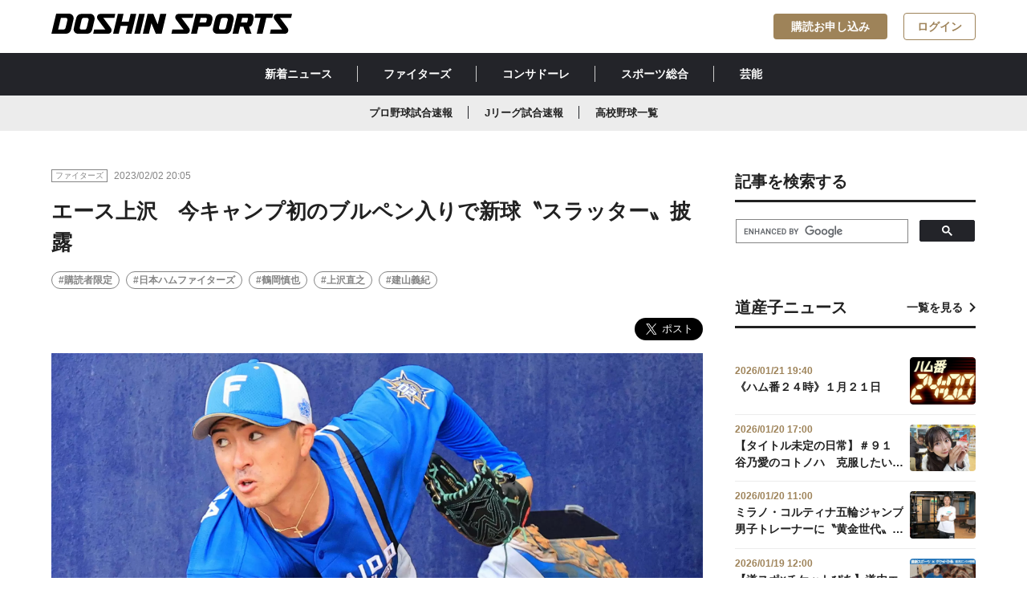

--- FILE ---
content_type: text/html; charset=utf-8
request_url: https://www.doshinsports.com/article_detail/id=7954
body_size: 10503
content:
<!DOCTYPE html>
<html lang="ja">
<head>
<meta charset="UTF-8">
<meta http-equiv="X-UA-Compatible" content="IE=edge">
<meta name="viewport" content="width=device-width,initial-scale=1">
<title>エース上沢　今キャンプ初のブルペン入りで新球〝スラッター〟披露 | 道新スポーツ | DOSHIN SPORTS</title>

<meta name="description" content="　最先端の科学と自らの感覚を擦り合わせ、究極のボールを追い求める。上沢は投球練習時に３Ｄトラッキングシステム「ラプソード」を設置し、ボールの回転数や回転軸、変化量など詳細なデータを測定。感触を確...">
<meta property="og:title" content="エース上沢　今キャンプ初のブルペン入りで新球〝スラッター〟披露">
<meta property="og:description" content="　最先端の科学と自らの感覚を擦り合わせ、究極のボールを追い求める。上沢は投球練習時に３Ｄトラッキングシステム「ラプソード」を設置し、ボールの回転数や回転軸、変化量など詳細なデータを測定。感触を確...">
<meta property="og:image" content="https://www.doshinsports.com/files/topics/7954_ext_01_0.jpg?v=1675335864">
<meta property="og:type" content="website">
<meta property="og:site_name" content="道新スポーツ | DOSHIN SPORTS">
<meta property="og:url" content="https://www.doshinsports.com/article_detail/id=7954">
<meta property="fb:app_id" content="543485203631650">
<meta property="twitter:card" content="summary_large_image">
<meta property="twitter:title" content="エース上沢　今キャンプ初のブルペン入りで新球〝スラッター〟披露">
<meta property="twitter:description" content="　最先端の科学と自らの感覚を擦り合わせ、究極のボールを追い求める。上沢は投球練習時に３Ｄトラッキングシステム「ラプソード」を設置し、ボールの回転数や回転軸、変化量など詳細なデータを測定。感触を確...">
<meta property="twitter:image" content="https://www.doshinsports.com/files/topics/7954_ext_01_0.jpg?v=1675335864">
<meta name="robots" content="index,follow">
<meta name="robots" content="NOODP">
<meta name="robots" content="NOYDIR">
<meta name="robots" content="max-image-preview:large">
<meta name="author" content="DOSHIN SPORTS">
<link rel="icon" href="https://www.doshinsports.com/favicon.ico?v=1649318840">
<link rel="home" href="/" title="道新スポーツ | DOSHIN SPORTS" >
<link rel="index" href="/sitemap/" title="道新スポーツ | DOSHIN SPORTS サイトマップ" >
<link rel="canonical" href="https://www.doshinsports.com/article_detail/id=7954">
<link rel="alternate" media="handheld" href="https://www.doshinsports.com/article_detail/id=7954" >
<link rel="alternate" type="application/rss+xml" title="道新スポーツ | DOSHIN SPORTS" href="https://www.doshinsports.com/RSS.rdf">

<link href="https://www.doshinsports.com/files/css/front/user/style.css?v=1756368970" rel="stylesheet" type="text/css" media="screen,print">
<link href="https://www.doshinsports.com/files/css/front/user/add.css?v=1749787018" rel="stylesheet" type="text/css" media="screen,print">
<link href="https://www.doshinsports.com/files/css/front/customize.css?v=1749787018" rel="stylesheet" type="text/css" media="screen,print"><script src="https://www.doshinsports.com/files/user/js/library.js?v=1517298143"></script>
<script src="https://www.doshinsports.com/files/js/front/user/modal-toggle.js?v=1622523619"></script>



<script type="application/ld+json">
{
  "@context": "https://schema.org",
  "@type": "NewsArticle",
  "headline": "エース上沢　今キャンプ初のブルペン入りで新球〝スラッター〟披露",
  "url": "https://www.doshinsports.com/article_detail/id=7954",
  "image": {
    "@type": "ImageObject",
    "url": "https://www.doshinsports.com/files/topics/7954_ext_01_0.jpg"
  },
  "description": "　最先端の科学と自らの感覚を擦り合わせ、究極のボールを追い求める。上沢は投球練習時に３Ｄトラッキングシステム「ラプソード」を設置し、ボールの回転数や回転軸、変化量など詳細なデータを測定。感触を確...",
  "isAccessibleForFree": false,
  "hasPart": {
    "@type": "WebPageElement",
    "isAccessibleForFree": false,
    "cssSelector": ".paywall"
  },
  "author": {
    "@type": "Organization",
    "name": "道新スポーツ"
  },
  "publisher": {
    "@type": "Organization",
    "name": "道新スポーツ",
    "logo": {
      "@type": "ImageObject",
      "url": "https://www.doshinsports.com/files/user/doshin/img/logo.svg",
      "width": 1200,
      "height": 100
    }
  },
  "inLanguage": "ja",
  "datePublished": "2023-02-02T19:33:44+09:00",
  "dateModified": "2023-03-09T13:18:23+09:00"
}
</script>


<!-- Google Tag Manager -->
<script>(function(w,d,s,l,i){w[l]=w[l]||[];w[l].push({'gtm.start':
new Date().getTime(),event:'gtm.js'});var f=d.getElementsByTagName(s)[0],
j=d.createElement(s),dl=l!='dataLayer'?'&l='+l:'';j.async=true;j.src=
'https://www.googletagmanager.com/gtm.js?id='+i+dl;f.parentNode.insertBefore(j,f);
})(window,document,'script','dataLayer','GTM-NL8TNMQ');</script>
<!-- End Google Tag Manager -->

<script type='text/javascript'>
     (function () {
        /** CONFIGURATION START **/
        var _sf_async_config = window._sf_async_config = (window._sf_async_config || {});
        _sf_async_config.uid = 66364;
        _sf_async_config.domain = 'doshinsports.com';
        _sf_async_config.flickerControl = false;
        _sf_async_config.useCanonical = true;
        _sf_async_config.useCanonicalDomain = true;
        /** CONFIGURATION END **/
     })();
</script>
<script async src="//static.chartbeat.com/js/chartbeat_mab.js"></script>
<!-- Google tag (gtag.js) -->
<script async src="https://www.googletagmanager.com/gtag/js?id=AW-11322994888"></script>
<script> window.dataLayer = window.dataLayer || []; function gtag(){dataLayer.push(arguments);} gtag('js', new Date()); gtag('config', 'AW-11322994888'); </script>

<script async src="https://securepubads.g.doubleclick.net/tag/js/gpt.js"></script>
<script>
  window.googletag = window.googletag || {cmd: []};
  googletag.cmd.push(function() {
    var mapping1 = googletag.sizeMapping().addSize([1160, 0], [728, 90]).addSize([898, 0], [468, 90]).addSize([768, 0], [320, 90]).addSize([760, 0], [728, 90]).addSize([500, 0], [468, 90]).addSize([0, 0], [320, 90]).build();
    googletag.defineSlot('/22260463267/dospo/ds-pc-sb', [728, 90], 'div-gpt-ds-pc-sb').defineSizeMapping(mapping1).addService(googletag.pubads());
    googletag.defineSlot('/22260463267/dospo/ds-pc-rec-1', [300, 250], 'div-gpt-ds-pc-rec-1').addService(googletag.pubads());
    googletag.defineSlot('/22260463267/dospo/ds-sp-rec', [300, 250], 'div-gpt-ds-sp-rec').addService(googletag.pubads());
    googletag.defineSlot('/22260463267/dospo/ds-sp-rec-1', [300, 250], 'div-gpt-ds-sp-rec-1').addService(googletag.pubads());
    googletag.pubads().setTargeting('host', location.hostname);
    googletag.pubads().setTargeting('pagepath', location.pathname);
    googletag.pubads().setTargeting('para', location.search);
    googletag.pubads().setTargeting('dir1', location.pathname.replace(/^\/*/, '').split('/')[0]);
    googletag.pubads().setTargeting('title10', document.title.substr(0, 10));
    googletag.pubads().collapseEmptyDivs();
    googletag.pubads().setCentering(true);
    googletag.enableServices();
  });
</script>
<script type="text/javascript">
  window._taboola = window._taboola || [];
  _taboola.push({article:'auto'});
  !function (e, f, u, i) {
    if (!document.getElementById(i)){
      e.async = 1;
      e.src = u;
      e.id = i;
      f.parentNode.insertBefore(e, f);
    }
  }(document.createElement('script'),
  document.getElementsByTagName('script')[0],
  '//cdn.taboola.com/libtrc/doshinsports/loader.js',
  'tb_loader_script');
  if(window.performance && typeof window.performance.mark == 'function')
    {window.performance.mark('tbl_ic');}
</script>

<!-- Google tag (gtag.js) -->
<script async src="https://www.googletagmanager.com/gtag/js?id=AW-11322994888"></script>
<script>
 window.dataLayer = window.dataLayer || [];
 function gtag(){dataLayer.push(arguments);}
 gtag('js', new Date());
 gtag('config', 'AW-11322994888');
</script>


</head>
<body onContextMenu="return false;" >

<!-- Google Tag Manager (noscript) -->
<noscript><iframe src="https://www.googletagmanager.com/ns.html?id=GTM-NL8TNMQ"
height="0" width="0" style="display:none;visibility:hidden"></iframe></noscript>
<!-- End Google Tag Manager (noscript) -->
<div id="fb-root"></div>
<script async defer crossorigin="anonymous" src="https://connect.facebook.net/ja_JP/sdk.js#xfbml=1&amp;version=v16.0&amp;appId=543485203631650&amp;autoLogAppEvents=1" nonce="rk5N3tqn"></script>


<header class="header l-header l-container--large l-container--sp">
  <a class="header__link l-header__logo" href="https://www.doshinsports.com/"
    ><h1>
      <img
        class="header__logo"
        src="https://www.doshinsports.com/files/user/doshin/img/logo.svg"
        alt="道新スポーツ | DOSHIN SPORTS"
      /></h1
  ></a>
  <nav class="l-header__button__list">
    <a href="https://www.doshinsports.com/subscription/" id="subscription_link" rel="noopener" class="l-header__button c-button--accent" style="display:none;">購読お申し込み</a>
    <a href="https://www.doshinsports.com/mypage/" id="mypage_link" class="l-header__button c-button--outline-accent" style="display:none;">マイページ</a>
    <a href="javascript:void(0);" id="login_link" class="l-header__button c-button--outline-accent" onclick="document.header_dosport.submit();" style="display:none;">ログイン</a>
    <form method="POST" name="header_dosport" action="https://auth.doshinsports.com/auth/openid/op/auth">
  <input type="hidden" name="openid.ns" value="http://specs.openid.net/auth/2.0">
  <input type="hidden" name="openid.mode" value="checkid_setup">
  <input type="hidden" name="openid.return_to" value="https://www.doshinsports.com/direct/login/login/?Return_URL=/article_detail/id=7954">
  <input type="hidden" name="openid.identity" value="http://specs.openid.net/auth/2.0/identifier_select">
  <input type="hidden" name="openid.claimed_id" value="http://specs.openid.net/auth/2.0/identifier_select">
</form>
  </nav>
</header>
<div class="global-nav__wrapper">
  <nav class="global-nav__container"><a class="global-nav__link" href="https://www.doshinsports.com/article_list/">新着ニュース</a><a class="global-nav__link" href="https://www.doshinsports.com/article_list/contents_type[]=14">ファイターズ</a><a class="global-nav__link" href="https://www.doshinsports.com/article_list/contents_type[]=4">コンサドーレ</a><a class="global-nav__link" href="https://www.doshinsports.com/article_list/contents_type[]=23">スポーツ総合</a><a class="global-nav__link" href="https://www.doshinsports.com/article_list/contents_type[]=32">芸能</a></nav>
</div>
<div class="global-sub-nav__wrapper">
<nav class="global-sub-nav__container"><a class="global-sub-nav__link" href="https://www.doshinsports.com/live-npb/">プロ野球試合速報</a><a class="global-sub-nav__link" href="https://www.doshinsports.com/live-jleague/?kd_league=jpn_j1&amp;kd_page=schedule">Jリーグ試合速報</a><a class="global-sub-nav__link" href="https://www.doshinsports.com/article_list/tag_id=4">高校野球一覧</a></nav>
</div>
<script>
(function($) {
  $(function() {
    $.ajax({
        type:"post",
        url: "/mypage/?data_format=json",
        dataType: "json",
        async: false,
        cache: false,
        success: function(data){
          if(!data.doSports_subscribed_member_flg){
              $("#subscription_link").show();
          }else{
              $("#subscription_link").remove();
          }
          if(data.Login_member_id){
              $("#mypage_link").show();
              $("#login_link").remove();
          }else{
              $("#mypage_link").remove();
              $("#login_link").show();
          }
        }
    });
  });
})(jQuery);
</script>




<div class="layout__wrapper">
    <main class="layout__main">
    
    
                                  <article class="article">
  <div class="publisher__container">
    <div class="label__wrapper">
      <div class="label">ファイターズ</div>
    </div>
    <span class="publisher__time">2023/02/02 20:05</span>
          </div>
    <h1 class="h1__article">エース上沢　今キャンプ初のブルペン入りで新球〝スラッター〟披露</h1>
        <ul class="hashtag__list-box">
        <li class="hashtag__list"><a class="a__hashtag" href="https://www.doshinsports.com/article_list/tag_id=616">#購読者限定</a></li>
        <li class="hashtag__list"><a class="a__hashtag" href="https://www.doshinsports.com/article_list/tag_id=2">#日本ハムファイターズ</a></li>
        <li class="hashtag__list"><a class="a__hashtag" href="https://www.doshinsports.com/article_list/tag_id=181">#鶴岡慎也</a></li>
        <li class="hashtag__list"><a class="a__hashtag" href="https://www.doshinsports.com/article_list/tag_id=24">#上沢直之</a></li>
        <li class="hashtag__list"><a class="a__hashtag" href="https://www.doshinsports.com/article_list/tag_id=345">#建山義紀</a></li>
      </ul>
  <div class="sns__shareBox">
 <div class="fb-share-button" data-href="" data-layout="button" data-size="large"><a rel="noopener" target="_blank" href="https://www.facebook.com/sharer/sharer.php?u=&amp;src=sdkpreparse" class="fb-xfbml-parse-ignore">シェア</a></div>
    <a href="https://twitter.com/share?ref_src=twsrc%5Etfw" class="twitter-share-button" data-show-count="false" data-size="large" data-via="doshinsports">Tweet</a>

<script async src="https://platform.twitter.com/widgets.js" charset="utf-8"></script>

</div>
      <figure class="figure__box"><img class="figure__img" src="https://www.doshinsports.com/files/rcms_conv_webp/files/topics/7954_ext_01_0.jpg_1675335864.webp?v=1718764212" alt="">
    <figcaption class="figure__figcaption">ブルペン入りし、９６球を投げ込んだ上沢（撮影・松本奈央）</figcaption>  </figure>

    <div id="wyswig__area_ext_col_10" class="wyswig__area">
      <h2>首脳陣やメディアが熱視線　新たな球種も試投</h2>

<p>　日本ハムの上沢直之投手（２８）が２日、沖縄・名護で行われている春季キャンプで初のブルペン入り。９６球を投げ込んだ。エースの投球に首脳陣や多数のメディアが注目。「きょうは人がたくさんいたので、あまり力まないように投げました」とマイペースを貫き、腕を振った。今季も大黒柱として期待される右腕はシーズン開幕を見据えて、段階を踏んでギアを上げるつもりだ。</p>

<p>　七色の球種で打者を幻惑する。一級品の変化球を揃えて勝負を挑む。この日「簡単に言えば、スライダー寄りのカット」という〝スラッター〟を披露。投球を受けた、侍ジャパンでブルペン捕手を務める鶴岡さんからは「すごいね！」と、その変化を絶賛する言葉が飛び出した。</p>

<h2>進化を止めないエース　スライダーも改良中　データ分析も駆使</h2>

<p>　新球のスラッターをはじめカットボール、カーブ、パワーカーブ、チェンジアップに３種類のフォークを投げ分ける。すでに多彩な球種を操るが、さらなる変化球の習得を目指してスライダーも改良中だ。「新しいスライダーを投げようかなと思っている。横にカーブを投げている感じです」。ベース盤の左右と奥行きを目いっぱい使い、並み居る強打者を封じ込める。</p>    </div>
    <div id="paywall" class="c-paywall" style="display:none;">
        <h2 class="c-heading u-text--center">この記事は有料会員限定です。<br />登録すると続きをお読みいただけます。</h2>
        <div class="c-paywall__button__list u-d-flex u-d-flex-justify-center u-mt-25">
            <div class="c-paywall__button__list__item u-text--center">
            <a href="https://www.doshinsports.com/subscription/" rel="noopener" class="c-button c-button--accent">有料プランに申し込む</a>
            <p class="u-mt-10">オリジナル記事・写真が読み放題</p>
            </div>
            <div class="c-paywall__button__list__item" style="display:none;">            <form method="POST" name="dosport" action="https://auth.doshinsports.com/auth/openid/op/auth">
  <input type="hidden" name="openid.ns" value="http://specs.openid.net/auth/2.0">
  <input type="hidden" name="openid.mode" value="checkid_setup">
  <input type="hidden" name="openid.return_to" value="https://www.doshinsports.com/direct/login/login/?Return_URL=/article_detail/id=7954">
  <input type="hidden" name="openid.identity" value="http://specs.openid.net/auth/2.0/identifier_select">
  <input type="hidden" name="openid.claimed_id" value="http://specs.openid.net/auth/2.0/identifier_select">
</form>
            <a href="javascript:void(0);" class="c-button c-button--outline-accent" onclick="document.dosport.submit();">ログインして読む</a>
            </div>
        </div>
    </div>
    <div id="wyswig__area_ext_col_03" class="wyswig__area" style="display:none;">
        <p>　最先端の科学と自らの感覚を擦り合わせ、究極のボールを追い求める。上沢は投球練習時に３Ｄトラッキングシステム「ラプソード」を設置し、ボールの回転数や回転軸、変化量など詳細なデータを測定。感触を確かめながら、丁寧にピッチングを続けた。「見た目だけで良い悪いを判断するのではなく、機械を使いながら数値を見て、寄せていくという感じでやっている」。どこまでも貪欲に進化を目指している。</p>

<h2>建山投手コーチも大絶賛　「何の心配もしてない」</h2>

<p>　投球を見守った建山投手コーチは「彼は毎年アップデートする。去年物足りなかった球種を修正して、モノにできるのがすごみ。こちらが捉えるレベルよりも高いところで考えている。聞かないと分からないぐらい、すごい取り組みをしている。何の心配もしてない」と全幅の信頼を寄せる。エースは今季も期待を裏切らない投球で、ファンを魅了してくれる。</p>    </div>
  
    <div id="author__area_ext_col_02" class="author__box">
    <a href="https://www.doshinsports.com/topics_detail5/id=7141" class="author__link">
      <img class="author__img" src="https://www.doshinsports.com/files/rcms_conv_webp/files/topics/7141_ext_01_0.png_1669964250.webp?v=1718158292" alt="">
      <h4 class="author__name">宮西 雄太郎</h4>
    </a>
  </div>
 
   <section id="gallery__area_ext_col_07" class="gallery_wrapper">
   
    
    
                   <ul class="gallery">
                                      
      </ul>
   
    
    
                   <ul class="choice-btn">
                                      
    </article>
<script>
(function($) {
  $(function() {
    $.ajax({
        type:"post",
        url: "/mypage/?data_format=json",
        dataType: "json",
        async: false,
        cache: false,
        success: function(data){
          if(!data.doSports_subscribed_member_flg){
              $("#paywall").show();
              $("#wyswig__area_ext_col_03").remove();
              $("#author__area_ext_col_02").remove();
              $("#gallery__area_ext_col_07").remove();
          }else{
              $("#wyswig__area_ext_col_03").show();
              $("#author__area_ext_col_02").show();
              $("#gallery__area_ext_col_07").show();
          }
          if(!data.Login_member_id){
              $(".c-paywall__button__list__item").show();
          }
        }
    });
  });
})(jQuery);
</script>
      <h2 class="h2__article">関連記事一覧を見る</h2>
  <ul class="hashtag__list-box">
        <li class="hashtag__list"><a class="a__hashtag" href="https://www.doshinsports.com/article_list/tag_id=616">#購読者限定</a></li>
        <li class="hashtag__list"><a class="a__hashtag" href="https://www.doshinsports.com/article_list/tag_id=2">#日本ハムファイターズ</a></li>
        <li class="hashtag__list"><a class="a__hashtag" href="https://www.doshinsports.com/article_list/tag_id=181">#鶴岡慎也</a></li>
        <li class="hashtag__list"><a class="a__hashtag" href="https://www.doshinsports.com/article_list/tag_id=24">#上沢直之</a></li>
        <li class="hashtag__list"><a class="a__hashtag" href="https://www.doshinsports.com/article_list/tag_id=345">#建山義紀</a></li>
      </ul>


    <div class="ad-main-article-banner">
<div id='div-gpt-ds-pc-sb' style='min-height: 90px;'>

  <script>
    googletag.cmd.push(function() { googletag.display('div-gpt-ds-pc-sb'); });
  </script>

</div>
</div>

<article class="article">
  
      <div class="topic__container">
      <h2 class="h2__topic">あわせて読みたい</h2>
    </div>
    <ul class="card-02__list-box">
                                      <li class="card-02__list">
      <a class="card-02__link" href="https://www.doshinsports.com/article_detail/id=7837">
                      <img class="card-02__img" src="https://www.doshinsports.com/files/rcms_conv_webp/files/topics/7837_ext_01_0.jpg_1674730592.webp?v=1721361537" alt="">
        <div class="card-02__body">
          <div class="publisher__container">
            <div class="label__wrapper">
              <div class="label">ファイターズ</div>
            </div>
            <span class="publisher__time">2023/01/26 20:05</span>
                      </div>
          <div class="card-02__title-box">
            <h3 class="h3__card-title-3">上沢　お化けフォーク習得に手応え　データも駆使しレベルアップ図る</h3>
          </div>
        </div></a></li>
                                    <li class="card-02__list">
      <a class="card-02__link" href="https://www.doshinsports.com/article_detail/id=7669">
                      <img class="card-02__img" src="https://www.doshinsports.com/files/rcms_conv_webp/files/topics/7669_ext_01_0.jpg_1673610480.webp?v=1719032437" alt="">
        <div class="card-02__body">
          <div class="publisher__container">
            <div class="label__wrapper">
              <div class="label">ファイターズ</div>
            </div>
            <span class="publisher__time">2023/01/13 20:50</span>
                      </div>
          <div class="card-02__title-box">
            <h3 class="h3__card-title-3">上沢　ソフトバンク有原との投げ合いに心躍る　「すごく楽しみ」</h3>
          </div>
        </div></a></li>
                                    <li class="card-02__list">
      <a class="card-02__link" href="https://www.doshinsports.com/article_detail/id=7533">
                      <img class="card-02__img" src="https://www.doshinsports.com/files/rcms_conv_webp/files/topics/7533_ext_01_0.jpg_1672820412.webp?v=1721503460" alt="">
        <div class="card-02__body">
          <div class="publisher__container">
            <div class="label__wrapper">
              <div class="label">ファイターズ</div>
            </div>
            <span class="publisher__time">2023/01/04 17:50</span>
                      </div>
          <div class="card-02__title-box">
            <h3 class="h3__card-title-3">上沢　おみくじは「末吉」だけど…争いごとは良し　優勝＆１５勝Ｗクリアへ景気付け</h3>
          </div>
        </div></a></li>
                                    <li class="card-02__list">
      <a class="card-02__link" href="https://www.doshinsports.com/article_detail/id=7479">
                      <img class="card-02__img" src="https://www.doshinsports.com/files/rcms_conv_webp/files/topics/7479_ext_01_0.jpg_1672215228.webp?v=1718193049" alt="">
        <div class="card-02__body">
          <div class="publisher__container">
            <div class="label__wrapper">
              <div class="label">ファイターズ</div>
            </div>
            <span class="publisher__time">2023/01/04 06:00</span>
                      </div>
          <div class="card-02__title-box">
            <h3 class="h3__card-title-3">【新春特別企画】加藤貴×上沢　左右エース対談　両腕の活躍なくして優勝はない《後編》</h3>
          </div>
        </div></a></li>
                                    <li class="card-02__list">
      <a class="card-02__link" href="https://www.doshinsports.com/article_detail/id=7474">
                      <img class="card-02__img" src="https://www.doshinsports.com/files/rcms_conv_webp/files/topics/7474_ext_01_0.jpg_1672207780.webp?v=1718230143" alt="">
        <div class="card-02__body">
          <div class="publisher__container">
            <div class="label__wrapper">
              <div class="label">ファイターズ</div>
            </div>
            <span class="publisher__time">2023/01/03 00:00</span>
                      </div>
          <div class="card-02__title-box">
            <h3 class="h3__card-title-3">【新春特別企画】加藤貴×上沢　左右エース対談　チームの雰囲気を和ませる両腕《前編》</h3>
          </div>
        </div></a></li>
</ul>
  <div class="btn__box"><a href="javascript:void(0);" class="btn btn__secondary btn__arrow-left" onclick="history.back();"><span class="span__arrow-left"></span>一覧へ戻る</a></div>
</article>
<div class="taboola_ads">
 
     <div id="taboola-below-article-thumbnails-pc"></div>
<script type="text/javascript">
  window._taboola = window._taboola || [];
  _taboola.push({
    mode: 'thumbs-fallback',
    container: 'taboola-below-article-thumbnails-pc',
    placement: 'Below Article Thumbnails PC',
    target_type: 'mix'
  });
</script>

</div>


    </main>
    <aside class="layout__aside">
    <div class="sidebar__box">
    <div class="topic__container">
    <h2 class="h2__topic">記事を検索する</h2>
    </div>

<script async src="https://cse.google.com/cse.js?cx=b06d0e231eef84f68"></script>
<div class="gcse-search"></div>

</div> <div class="sidebar__ads-box"><!-- /22260463267/dospo/ds-rec-1 -->
<div id='div-gpt-ds-pc-rec-1' style='min-width: 300px; min-height: 250px;' class="sidebar__ads">

  <script>
    googletag.cmd.push(function() { googletag.display('div-gpt-ds-pc-rec-1'); });
  </script>

</div>
</div> <div class="sidebar__box">
  <div class="topic__container">
    <h2 class="h2__topic">道産子ニュース</h2><a href="https://www.doshinsports.com/article_list/tag_id=21" class="a__topic">一覧を見る</a>
  </div>
  <ul class="card-03__list-box">
  　                                                <li class="card-03__list"><a href="https://www.doshinsports.com/article_detail/id=23771" class="card-03__link">
        <div class="card-03__body">
          <span class="card-03__time">2026/01/21 19:40</span>
          <div class="card-03__title-box">
            <h3 class="h3__card-title-4">《ハム番２４時》１月２１日</h3>
          </div>
        </div><img class="card-03__img" src="https://www.doshinsports.com/files/rcms_conv_webp/files/topics/23771_ext_01_0.png_1768992048.webp?v=1768992103" alt=""></a></li>
                                                    <li class="card-03__list"><a href="https://www.doshinsports.com/article_detail/id=23760" class="card-03__link">
        <div class="card-03__body">
          <span class="card-03__time">2026/01/20 17:00</span>
          <div class="card-03__title-box">
            <h3 class="h3__card-title-4">【タイトル未定の日常】＃９１　谷乃愛のコトノハ　克服したいこと</h3>
          </div>
        </div><img class="card-03__img" src="https://www.doshinsports.com/files/rcms_conv_webp/files/topics/23760_ext_01_0.jpg_1768888151.webp?v=1768896003" alt=""></a></li>
                                                    <li class="card-03__list"><a href="https://www.doshinsports.com/article_detail/id=23746" class="card-03__link">
        <div class="card-03__body">
          <span class="card-03__time">2026/01/20 11:00</span>
          <div class="card-03__title-box">
            <h3 class="h3__card-title-4">ミラノ・コルティナ五輪ジャンプ男子トレーナーに〝黄金世代〟の和田全功さん</h3>
          </div>
        </div><img class="card-03__img" src="https://www.doshinsports.com/files/rcms_conv_webp/files/topics/23746_ext_01_0.jpg_1768803872.webp?v=1768874417" alt=""></a></li>
                                                    <li class="card-03__list"><a href="https://www.doshinsports.com/article_detail/id=23698" class="card-03__link">
        <div class="card-03__body">
          <span class="card-03__time">2026/01/19 12:00</span>
          <div class="card-03__title-box">
            <h3 class="h3__card-title-4">【道スポ×チケットぴあ】道内エンタメ情報　ガラスの靴は落とさない　ワンマンライブ「おてんば舞踏会」追加公演</h3>
          </div>
        </div><img class="card-03__img" src="https://www.doshinsports.com/files/rcms_conv_webp/files/topics/23698_ext_01_0.jpg_1768279555.webp?v=1768791609" alt=""></a></li>
                                                    <li class="card-03__list"><a href="https://www.doshinsports.com/article_detail/id=23748" class="card-03__link">
        <div class="card-03__body">
          <span class="card-03__time">2026/01/18 20:15</span>
          <div class="card-03__title-box">
            <h3 class="h3__card-title-4">江別市出身の親子鷹・二階堂蓮が五輪初切符【ジャンプ男子Ｗ杯札幌大会】</h3>
          </div>
        </div><img class="card-03__img" src="https://www.doshinsports.com/files/rcms_conv_webp/files/topics/23748_ext_01_0.jpg_1768734361.webp?v=1768734913" alt=""></a></li>
      </ul>
</div>
<div class="sidebar__social-box">
    <div class="topic__container">
    <h2 class="h2__topic">道新スポーツ公式SNS</h2>
    </div>
<ul class="sidebar__social__links">
<li class="sidebar__social_link"><a rel="noopener" class="sidebar__social-link" href="https://twitter.com/doshinsports" target="_blank" noopener="" noreferer=""><i class="icons__twitter_black"></i>道新スポーツ公式X</a></li>
<li class="sidebar__social_link"><a rel="noopener" class="sidebar__social-link" href="https://www.instagram.com/doshinsports/" target="_blank" noopener="" noreferer=""><i class="icons__instagram_black"></i>道新スポーツ公式Instagram</a></li>
</ul>
</div>

<div class="sidebar__ads-box">
<!-- yahoo ad pc & tb /-->

<script type="text/javascript" src="//yads.c.yimg.jp/js/yads-async.js"></script>
<div id="ad1" class="sidebar__ads"></div>
<script type="text/javascript">
yadsRequestAsync({
yads_ad_ds : '77914_596780',
yads_parent_element : "ad1"
});
</script>

</div>  

    
    </aside>
    
</div><!-- /.layout__wrapper -->


<script type='text/javascript'>
(function() {
/** CONFIGURATION START **/
var _sf_async_config = window._sf_async_config = (window._sf_async_config || {});
_sf_async_config.title = "エース上沢　今キャンプ初のブルペン入りで新球〝スラッター〟披露 | 道新スポーツ | DOSHIN SPORTS";
_sf_async_config.authors = "宮西 雄太郎";
_sf_async_config.sections = "ファイターズ,購読者限定,日本ハムファイターズ,鶴岡慎也,上沢直之,建山義紀,";
/** CONFIGURATION END **/
function loadChartbeat() {
var e = document.createElement('script');
var n = document.getElementsByTagName('script')[0];
e.type = 'text/javascript';
e.async = true;
e.src = '//static.chartbeat.com/js/chartbeat.js';
n.parentNode.insertBefore(e, n);
}
loadChartbeat();
})();
</script>

 <footer class="footer">
 <div class="footer__container">
   <ul class="footer__nav-group col_three">
     <li class="footer__nav">
       <ul class="footer__list-group">
         <li class="footer__list">
           <p class="footer__list-title">サイトマップ</p>
         </li>
         <li class="footer__list"><a class="footer__link" href="https://www.doshinsports.com/article_list/">新着ニュース</a></li>
         <li class="footer__list"><a class="footer__link" href="https://www.doshinsports.com/author_list/">著者一覧</a></li>
         <li class="footer__list"><a class="footer__link" href="https://www.doshinsports.com/about-digital/">道新スポーツデジタルとは</a></li>
       </ul>
     </li>
     <li class="footer__nav">
     <ul class="footer__list-group">
         <li class="footer__list">
           <p class="footer__list-title">当サイトについて</p>
         </li>
         <li class="footer__list"><a class="footer__link" href="https://www.doshinsports.com/terms/">会員規約</a></li>
         <li class="footer__list"><a rel="noopener" class="footer__link" href="https://www.hokkaido-np.co.jp/policy" target="_blank">サイトポリシー</a></li>
         <li class="footer__list"><a rel="noopener" class="footer__link" href="https://www.hokkaido-np.co.jp/privacy" target="_blank">個人情報の取扱について</a></li>
         <li class="footer__list"><a rel="noopener" class="footer__link" href="https://www.hokkaido-np.co.jp/copyright" target="_blank">著作物の利用について</a></li>
         
       </ul>
       </li>
     <li class="footer__nav">
       <ul class="footer__list-group">
         <li class="footer__list">
           <p class="footer__list-title">発行：北海道新聞社</p>
         </li>
         <li class="footer__list"><a class="footer__link" href="http://kk.hokkaido-np.co.jp/" target="_blnak">会社概要</a></li>
         <li class="footer__list"><a rel="noopener" class="footer__link" href="https://www.hokkaido-np.co.jp/" target="_blank">北海道新聞デジタル</a></li>
         <li class="footer__list"><a rel="noopener" class="footer__link" href="https://www.hokkaido-np.co.jp/doshin-service/" target="_blank">道新グループ・サービス一覧</a></li>
         <li class="footer__list"><a rel="noopener" class="footer__link" href="https://id.hokkaido-np.co.jp/" target="_blank">道新ＩＤ</a></li>
       </ul>
            </li>
   </ul>
   <div class="footer__logo-box"><a class="footer__logo-link" href="https://www.doshinsports.com/"><img class="footer__logo" src="https://www.doshinsports.com/files/user/doshin/img/logo-white.svg?v=1621319998" alt=""></a>
     <div class="footer__social-box">
       <p class="footer__social-contents">SNS公式アカウントでも最新情報をお届け！</p>
       <ul class="footer__social-buttons">
         <li class="footer__social-button"><a rel="noopener" class="footer__social-link" href="https://twitter.com/doshinsports" target="_blank" noopener noreferer><i class="icons__twitter"></i></a></li>
                  <li class="footer__social-button"><a rel="noopener" class="footer__social-link" href="https://www.instagram.com/doshinsports/" target="_blank" noopener noreferer><i class="icons__instagram"></i></a></li>
       </ul>
     </div>
   </div>
   <div class="footer__caption-box">
     <p class="footer__caption">本サイト内に掲載の記事、写真などの一切の無断転載を禁じます。 ニュースの一部は共同通信などの配信を受けています。すべての著作権は北海道新聞社ならびにニュース配信元である通信社、情報提供者に帰属します。</p>
   </div>
   <div class="footer__copyright-box">
     <p class="footer__copyright">Copyright © The Hokkaido Shimbun Press.</p>
   </div>
 </div>
</footer>
<script src="https://code.jquery.com/jquery-3.4.1.min.js" integrity="sha256-CSXorXvZcTkaix6Yvo6HppcZGetbYMGWSFlBw8HfCJo=" crossorigin="anonymous"></script>
<script src="https://cdn.jsdelivr.net/npm/slick-carousel@1.8.1/slick/slick.min.js"></script>
<script src="https://www.doshinsports.com/files/js/front/user/galleryslide.js?v=1676858625"></script>
<link rel="stylesheet" type="text/css" href="https://cdn.jsdelivr.net/npm/slick-carousel@1.8.1/slick/slick.css">
<link href="https://www.doshinsports.com/files/css/front/user/galleryslide.css?v=1749787018" rel="stylesheet" type="text/css" media="screen,print">

  <script type="text/javascript">
  window._taboola = window._taboola || [];
  _taboola.push({flush: true});
</script>



</body>
</html>

--- FILE ---
content_type: text/html; charset=utf-8
request_url: https://www.google.com/recaptcha/api2/aframe
body_size: 116
content:
<!DOCTYPE HTML><html><head><meta http-equiv="content-type" content="text/html; charset=UTF-8"></head><body><script nonce="Y-3WkzkOD6cUzQeg1a57kQ">/** Anti-fraud and anti-abuse applications only. See google.com/recaptcha */ try{var clients={'sodar':'https://pagead2.googlesyndication.com/pagead/sodar?'};window.addEventListener("message",function(a){try{if(a.source===window.parent){var b=JSON.parse(a.data);var c=clients[b['id']];if(c){var d=document.createElement('img');d.src=c+b['params']+'&rc='+(localStorage.getItem("rc::a")?sessionStorage.getItem("rc::b"):"");window.document.body.appendChild(d);sessionStorage.setItem("rc::e",parseInt(sessionStorage.getItem("rc::e")||0)+1);localStorage.setItem("rc::h",'1769029421164');}}}catch(b){}});window.parent.postMessage("_grecaptcha_ready", "*");}catch(b){}</script></body></html>

--- FILE ---
content_type: text/javascript; charset=UTF-8
request_url: https://yads.yjtag.yahoo.co.jp/tag?s=77914_596780&fr_id=yads_6709205-0&p_elem=ad1&u=https%3A%2F%2Fwww.doshinsports.com%2Farticle_detail%2Fid%3D7954&pv_ts=1769029415521&cu=https%3A%2F%2Fwww.doshinsports.com%2Farticle_detail%2Fid%3D7954&suid=fda74d71-3072-438e-b806-8b1957aeb5bc
body_size: 882
content:
yadsDispatchDeliverProduct({"dsCode":"77914_596780","patternCode":"77914_596780-632388","outputType":"js_frame","targetID":"ad1","requestID":"d09163862cfc17c09a966c3c38a0cfe4","products":[{"adprodsetCode":"77914_596780-632388-669531","adprodType":12,"adTag":"<script onerror=\"YJ_YADS.passback()\" type=\"text/javascript\" src=\"//yj-a.p.adnxs.com/ttj?id=24634746&position=below&rla=SSP_FP_CODE_RLA&rlb=SSP_FP_CODE_RLB&size=300x250\"></script>","width":"300","height":"250"},{"adprodsetCode":"77914_596780-632388-669529","adprodType":3,"adTag":"<script onerror='YJ_YADS.passback()' src='https://yads.yjtag.yahoo.co.jp/yda?adprodset=77914_596780-632388-669529&cb=1769029420789&cu=https%3A%2F%2Fwww.doshinsports.com%2Farticle_detail%2Fid%3D7954&p_elem=ad1&pv_id=d09163862cfc17c09a966c3c38a0cfe4&suid=fda74d71-3072-438e-b806-8b1957aeb5bc&u=https%3A%2F%2Fwww.doshinsports.com%2Farticle_detail%2Fid%3D7954' type='text/javascript'></script>","width":"300","height":"250","iframeFlag":1},{"adprodsetCode":"77914_596780-632388-669530","adprodType":5,"adTag":"<a href=\"http://promotionalads.yahoo.co.jp/quality/\" target=\"_top\">\n  <img src=\"//s.yimg.jp/images/im/innerad/QC_300_250.jpg\" width=\"300\" height=\"250\" border=\"0\">\n  </img>\n</a>","width":"300","height":"250"}],"measurable":1,"frameTag":"<div style=\"text-align:center;\"><iframe src=\"https://s.yimg.jp/images/listing/tool/yads/yads-iframe.html?s=77914_596780&fr_id=yads_6709205-0&p_elem=ad1&u=https%3A%2F%2Fwww.doshinsports.com%2Farticle_detail%2Fid%3D7954&pv_ts=1769029415521&cu=https%3A%2F%2Fwww.doshinsports.com%2Farticle_detail%2Fid%3D7954&suid=fda74d71-3072-438e-b806-8b1957aeb5bc\" style=\"border:none;clear:both;display:block;margin:auto;overflow:hidden\" allowtransparency=\"true\" data-resize-frame=\"true\" frameborder=\"0\" height=\"250\" id=\"yads_6709205-0\" name=\"yads_6709205-0\" scrolling=\"no\" title=\"Ad Content\" width=\"300\" allow=\"fullscreen; attribution-reporting\" allowfullscreen loading=\"eager\" ></iframe></div>"});

--- FILE ---
content_type: application/javascript; charset=utf-8
request_url: https://fundingchoicesmessages.google.com/f/AGSKWxUyvw6N_4XCG4cm45vtcMNBBlK0rcGEqGUPd6NWWJjMPlLdRi11Mma7gneoWQsOxAu-2HI0oEsp-qSo9bFCLsevdHfTftiIjbQ5B1_7hoR9pHPoL4YGLaHF1fi7mnVRKZWvEk24qGLBK__uLK7PNbbhlnzpnwgeMZYKLUYKvy3GELwfOCI3Mx5ufHJ-/_/adenc_/google_afc./houseads?/adfrequencycapping./gam_ads.
body_size: -1293
content:
window['ab842fbf-6493-440f-9941-78691c389698'] = true;

--- FILE ---
content_type: application/javascript; charset=utf-8
request_url: https://yj-a.p.adnxs.com/ttj?id=24634746&position=below&rla=&rlb=&size=300x250
body_size: 2701
content:
!function(){function e(e,t){return"function"==typeof __an_obj_extend_thunk?__an_obj_extend_thunk(e,t):e}function t(e,t){"function"==typeof __an_err_thunk&&__an_err_thunk(e,t)}function n(e,t){if("function"==typeof __an_redirect_thunk)__an_redirect_thunk(e);else{var n=navigator.connection;navigator.__an_connection&&(n=navigator.__an_connection),window==window.top&&n&&n.downlinkMax<=.115&&"function"==typeof HTMLIFrameElement&&HTMLIFrameElement.prototype.hasOwnProperty("srcdoc")?(window.__an_resize=function(e,t,n){var r=e.frameElement;r&&"__an_if"==r.getAttribute("name")&&(t&&(r.style.width=t+"px"),n&&(r.style.height=n+"px"))},document.write('<iframe name="__an_if" style="width:0;height:0" srcdoc="<script type=\'text/javascript\' src=\''+e+"&"+t.bdfif+"=1'></sc"),document.write('ript>" frameborder="0" scrolling="no" marginheight=0 marginwidth=0 topmargin="0" leftmargin="0" allowtransparency="true"></iframe>')):document.write('<script language="javascript" src="'+e+'"></scr'+'ipt>')}};var r=function(e){this.rdParams=e};r.prototype={constructor:r,walkAncestors:function(e){try{if(!window.location.ancestorOrigins)return;for(var t=0,n=window.location.ancestorOrigins.length;n>t;t++)e.call(null,window.location.ancestorOrigins[t],t)}catch(r){"undefined"!=typeof console}return[]},walkUpWindows:function(e){var t,n=[];do try{t=t?t.parent:window,e.call(null,t,n)}catch(r){return"undefined"!=typeof console,n.push({referrer:null,location:null,isTop:!1}),n}while(t!=window.top);return n},getPubUrlStack:function(e){var n,r=[],o=null,i=null,a=null,c=null,d=null,s=null,u=null;for(n=e.length-1;n>=0;n--){try{a=e[n].location}catch(l){"undefined"!=typeof console,t(l,"AnRDModule::getPubUrlStack:: location")}if(a)i=encodeURIComponent(a),r.push(i),u||(u=i);else if(0!==n){c=e[n-1];try{d=c.referrer,s=c.ancestor}catch(l){"undefined"!=typeof console,t(l,"AnRDModule::getPubUrlStack:: prevFrame")}d?(i=encodeURIComponent(d),r.push(i),u||(u=i)):s?(i=encodeURIComponent(s),r.push(i),u||(u=i)):r.push(o)}else r.push(o)}return{stack:r,detectUrl:u}},getLevels:function(){var e=this.walkUpWindows(function(e,n){try{n.push({referrer:e.document.referrer||null,location:e.location.href||null,isTop:e==window.top})}catch(r){n.push({referrer:null,location:null,isTop:e==window.top}),"undefined"!=typeof console,t(r,"AnRDModule::getLevels")}});return this.walkAncestors(function(t,n){e[n].ancestor=t}),e},getRefererInfo:function(){var e="";try{var n=this.getLevels(),r=n.length-1,o=null!==n[r].location||r>0&&null!==n[r-1].referrer,i=this.getPubUrlStack(n);e=this.rdParams.rdRef+"="+i.detectUrl+"&"+this.rdParams.rdTop+"="+o+"&"+this.rdParams.rdIfs+"="+r+"&"+this.rdParams.rdStk+"="+i.stack+"&"+decodeURI(this.rdParams.rdQs)}catch(a){e="","undefined"!=typeof console,t(a,"AnRDModule::getRefererInfo")}return e}};var o=function(n){var o="";try{n=e(n,0);var i=e(new r(n),1);return i.getRefererInfo()}catch(a){o="","undefined"!=typeof console,t(a,"AnRDModule::executeRD")}return o};;var i=function(e){e=e?e:{};var t={};t.idsStaleMs="idsStaleSec"in e?1e3*e.idsStaleSec:0,t.criBidderId="criBidderId"in e?e.criBidderId:"0",t.criId="criId"in e?e.criId:"0",t.ids=e.ids,t.criteoFun=e.criteoFun,this.params=t,"undefined"!=typeof console};i.prototype={constructor:i,Util:{Base64:{keyStr:"ABCDEFGHIJKLMNOPQRSTUVWXYZabcdefghijklmnopqrstuvwxyz0123456789+/=",encode:function(e){var t,n,r,o,i,a,c,d="",s=0;for(e=this.utf8Encode(e);s<e.length;)t=e.charCodeAt(s++),n=e.charCodeAt(s++),r=e.charCodeAt(s++),o=t>>2,i=(3&t)<<4|n>>4,a=(15&n)<<2|r>>6,c=63&r,isNaN(n)?a=c=64:isNaN(r)&&(c=64),d=d+this.keyStr.charAt(o)+this.keyStr.charAt(i)+this.keyStr.charAt(a)+this.keyStr.charAt(c);return d},decode:function(e){var t,n,r,o,i,a,c,d="",s=0;for(e=e.replace(/[^A-Za-z0-9\+\/\=]/g,"");s<e.length;)o=this.keyStr.indexOf(e.charAt(s++)),i=this.keyStr.indexOf(e.charAt(s++)),a=this.keyStr.indexOf(e.charAt(s++)),c=this.keyStr.indexOf(e.charAt(s++)),t=o<<2|i>>4,n=(15&i)<<4|a>>2,r=(3&a)<<6|c,d+=String.fromCharCode(t),64!=a&&(d+=String.fromCharCode(n)),64!=c&&(d+=String.fromCharCode(r));return d=this.utf8Decode(d)},utf8Encode:function(e){e=e.replace(/\r\n/g,"\n");for(var t="",n=0;n<e.length;n++){var r=e.charCodeAt(n);128>r?t+=String.fromCharCode(r):r>127&&2048>r?(t+=String.fromCharCode(r>>6|192),t+=String.fromCharCode(63&r|128)):(t+=String.fromCharCode(r>>12|224),t+=String.fromCharCode(r>>6&63|128),t+=String.fromCharCode(63&r|128))}return t},utf8Decode:function(e){for(var t="",n=0,r=0,o=0,i=0;n<e.length;)r=e.charCodeAt(n),128>r?(t+=String.fromCharCode(r),n++):r>191&&224>r?(o=e.charCodeAt(n+1),t+=String.fromCharCode((31&r)<<6|63&o),n+=2):(o=e.charCodeAt(n+1),i=e.charCodeAt(n+2),t+=String.fromCharCode((15&r)<<12|(63&o)<<6|63&i),n+=3);return t}}},getStg:function(e){var n=null;try{window.sessionStorage&&(n=window.sessionStorage.getItem(e)),!n&&window.localStorage&&(n=window.localStorage.getItem(e))}catch(r){"undefined"!=typeof console,t(r,"AnSync3rdParty::getStg")}return n},setStg:function(e,n){try{window.sessionStorage&&window.sessionStorage.setItem(e,n),window.localStorage&&window.localStorage.setItem(e,n)}catch(r){"undefined"!=typeof console,t(r,"AnSync3rdParty::setStg")}},getCachedIds:function(e){var n=this.getStg("__ansync3rdp_"+e);if(n)try{n=JSON.parse(this.Util.Base64.decode(n))}catch(r){n=null,"undefined"!=typeof console,t(r,"AnSync3rdParty::getCachedIds")}return n},getCachedIdsEnc:function(){var e=this.getCachedIds(this.params.criBidderId),n=null;try{e&&e.uCode?(n={tpuids:[{provider:e.bId,user_id:e.uCode}]},n=this.Util.Base64.encode(JSON.stringify(n))):n=null}catch(r){n=null,"undefined"!=typeof console,t(r,"AnSync3rdParty::getCachedIdsEnc")}return n},setCachedIds:function(e,n){var r=null;try{r={bId:e,uCode:n,ts:(new Date).getTime()},r=this.Util.Base64.encode(JSON.stringify(r))}catch(o){"undefined"!=typeof console,t(o,"AnSync3rdParty::setCachedIds")}this.setStg("__ansync3rdp_"+e,r)},isStaleCachedIds:function(e){var n=!0;if(e&&("string"==typeof e.ts||"number"==typeof e.ts))try{var r=new Date-new Date(e.ts);n=isNaN(r)||r>this.params.idsStaleMs,"undefined"!=typeof console}catch(o){n=!0,"undefined"!=typeof console,t(o,"AnSync3rdParty::isStaleCachedIds")}return n},criteoMakeSyncCb:function(){var e=this;return function(t){"undefined"!=typeof console,e.setCachedIds(e.params.criBidderId,"string"==typeof t.userid&&""!==t.userid?t.userid:null)}},criteoSchdAsync:function(e,t){"undefined"!=typeof console,window[e]=t;var n=document.createElement("script");n.type="text/javascript",n.async=!0,n.src="https://gum.criteo.com/sync?c="+this.params.criId+"&r=2&j="+e;var r=document.getElementsByTagName("head")||document.getElementsByTagName("body");r&&r[0]&&r[0].appendChild(n)},sync:function(){var e=this.getCachedIds(this.params.criBidderId);this.isStaleCachedIds(e)&&this.criteoSchdAsync(this.params.criteoFun,this.criteoMakeSyncCb());var t=this.getCachedIdsEnc();return c=t?this.params.ids+"="+t:""}};var a=function(n){var r="";try{n=e(n,2);var o=e(new i(n),3);r=o.sync()}catch(a){r="","undefined"!=typeof console,t(a,"AnSync3rdParty::executeSync")}return r};;var c="https://yj-a.p.adnxs.com/ttj?ttjb=1&bdc=1769029420&bdh=bBBzq3Hsla7PATV_3zGXYBSBRxM.";c+="&"+a({idsStaleSec:600,criBidderId:"criteo",criId:"30",ids:"tpuids",criteoFun:"cr_handle_data_a"}),c+="&"+o({rdRef:"bdref",rdTop:"bdtop",rdIfs:"bdifs",rdStk:"bstk",rdQs:"&id=24634746&position=below&rla=&rlb=&size=300x250"}),n(c,{bdfif:"bdfif"})}();